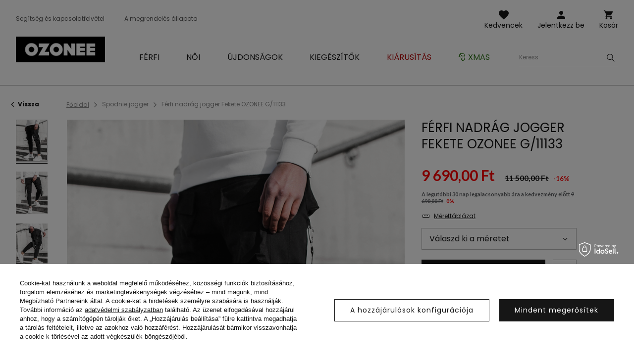

--- FILE ---
content_type: text/html; charset=utf-8
request_url: https://ozonee.hu/ajax/projector.php?action=get&product=34584&get=sizes
body_size: 635
content:
{"sizes":{"id":34584,"name":"F\u00e9rfi nadr\u00e1g jogger Fekete OZONEE G\/11133","cleardescription":"A nadr\u00e1gr\u00f3l: Jogger fazonja van, \u00d6vr\u00e9sz \u00f6sszeh\u00fazott, El\u00fcls\u0151 \u00e9s h\u00e1ts\u00f3 zsebek, Lecsatolhat\u00f3 sz\u00edj, Hossz\u00fa mandzsetta a l\u00e1br\u00e9szen, Anyaga: 100% pamut; Modell (183 cm, 80 kg) a m\u00e9ret amit hord L","description":"<ul><li>A nadr\u00e1gr\u00f3l: Jogger fazonja van, \u00d6vr\u00e9sz \u00f6sszeh\u00fazott, El\u00fcls\u0151 \u00e9s h\u00e1ts\u00f3 zsebek, Lecsatolhat\u00f3 sz\u00edj, Hossz\u00fa mandzsetta a l\u00e1br\u00e9szen, Anyaga: 100% pamut; Modell (183 cm, 80 kg) a m\u00e9ret amit hord L<\/li><\/ul>","icon":"hpeciai\/caf077d224c1dd14fe9ebc03bf407c21\/pol_il_Spodnie-meskie-chino-joggery-czarne-OZONEE-G-11133-34584.png","series":{"name":"Kolekcja \u015bwi\u0105teczne","link":"search.php?series=6&lang=hun"},"taxes":{"vat":"23.0"},"code":"","moreprices":"y","new":"0","link":"\/product-hun-34584-Ferfi-nadrag-jogger-Fekete-OZONEE-G-11133.html","product_type":"product_item","unit":"szt.","unit_single":"szt.","unit_plural":"szt.","unit_fraction":"sztuka","unit_precision":"0","unit_sellby":1,"items":{"00003-3":{"type":"3","priority":"3","name":"S","description":"S","amount":0,"phone_price":"false","prices":{"price_retail":9690,"price_minimal":0,"price_automatic_calculation":0,"price_retail_dynamic":0,"price_srp":0,"price_crossed_retail":11500,"price_crossed_wholesale":0,"price_pos":39.99,"price":9690,"price_net":7630}},"00005-4":{"type":"4","priority":"5","name":"M","description":"M","amount":0,"phone_price":"false","prices":{"price_retail":9690,"price_minimal":0,"price_automatic_calculation":0,"price_retail_dynamic":0,"price_srp":0,"price_crossed_retail":11500,"price_crossed_wholesale":0,"price_pos":39.99,"price":9690,"price_net":7630}},"00006-5":{"type":"5","priority":"6","name":"L","description":"L","amount":0,"phone_price":"false","prices":{"price_retail":9690,"price_minimal":0,"price_automatic_calculation":0,"price_retail_dynamic":0,"price_srp":0,"price_crossed_retail":11500,"price_crossed_wholesale":0,"price_pos":39.99,"price":9690,"price_net":7630}},"00008-6":{"type":"6","priority":"8","name":"XL","description":"XL","amount":0,"phone_price":"false","prices":{"price_retail":9690,"price_minimal":0,"price_automatic_calculation":0,"price_retail_dynamic":0,"price_srp":0,"price_crossed_retail":11500,"price_crossed_wholesale":0,"price_pos":39.99,"price":9690,"price_net":7630}}},"amount":0}}